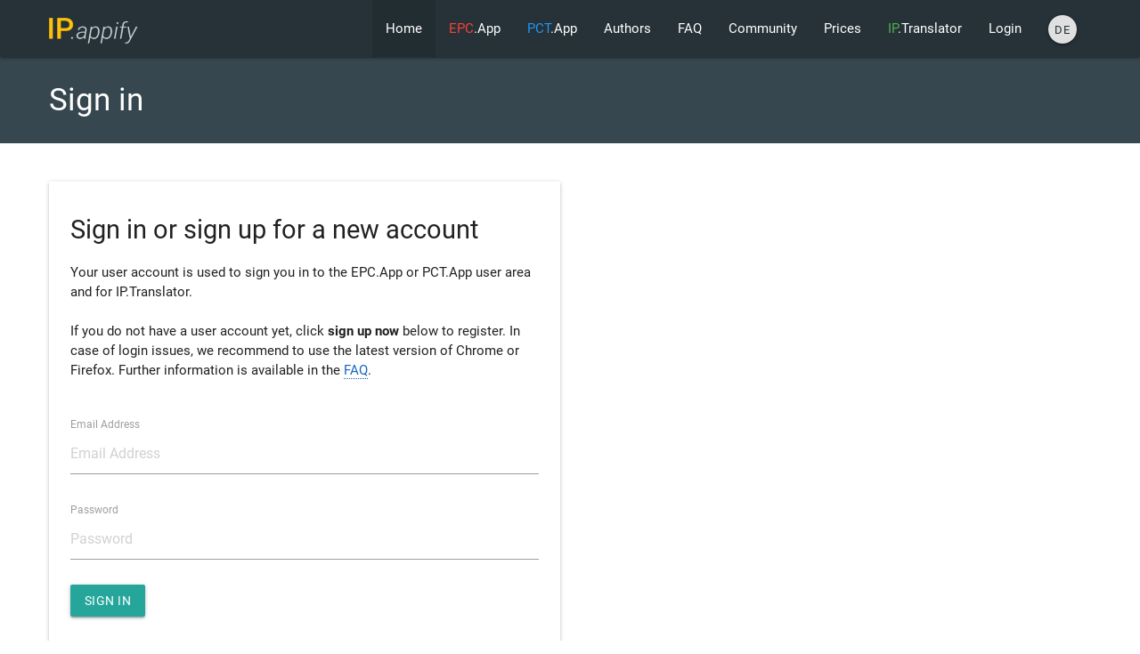

--- FILE ---
content_type: text/html
request_url: https://epcapp.z6.web.core.windows.net/login/en/page-template_sign-in.html?ui_locales=en
body_size: 10700
content:
<html>
  <head>
    <!--<script type="text/javascript">
            WebFontConfig = {
                google: { 
                    families: ['Roboto:400,700', 'Roboto+Condensed', 'Material+Icons'] 
                },
                timeout: 3000
            };
            (function() {
                var wf = document.createElement('script');
                wf.src = ('https:' == document.location.protocol ? 'https' : 'http') +
                '://ajax.googleapis.com/ajax/libs/webfont/1/webfont.js';
                wf.type = 'text/javascript';
                wf.async = 'true';
                var s = document.getElementsByTagName('script')[0];
                s.parentNode.insertBefore(wf, s);
            })(); 
        </script>-->
    <title>Login - IP.appify GmbH</title>
    <meta name="description" content="" />
    <meta name="referrer" conFtent="no-referrer" />
    <meta
      name="csrf-token"
      content="ZbyTLXtirvT0TwsDc75UqxGBHLedxvyVizuewgh9"
    />
    <meta name="robots" content="" />
    <link
      rel="stylesheet"
      href="https://epcapp.z6.web.core.windows.net/css/app.css"
      data-preload="true"
    />
    <link
      rel="stylesheet"
      href="https://epcapp.z6.web.core.windows.net/assets-login/site.css"
      data-preload="true"
    />
  </head>

  <body>
    <div id="epc">
      <header>
        <div class="navbar-fixed">
          <nav class="blue-grey darken-4">
            <div class="container">
              <div class="nav-wrapper">
                <a href="https://www.ipappify.de/en" class="brand-logo">
                  <img
                    src="https://epcapp.z6.web.core.windows.net/images/ipappify_logo@3x.png"
                    width="100"
                    alt="IP.appify Logo"
                  />
                </a>
                <a
                  href="https://www.ipappify.de/en"
                  data-target="mobile-nav"
                  class="sidenav-trigger button-collapse"
                  ><i class="material-icons">menu</i></a
                >
                <div class="right">
                  <ul id="non-mobile-nav">
                    <li class="hide-on-med-and-down active">
                      <a
                        1=""
                        href="https://www.ipappify.de/en"
                        >Home</a
                      >
                    </li>
                    <li class="hide-on-med-and-down">
                      <a
                        
                        href="https://www.ipappify.de/en/epc-app"
                        ><span class="epcapp-color">EPC</span>.App</a
                      >
                    </li>
                    <li class="hide-on-med-and-down">
                      <a
                        
                        href="https://www.ipappify.de/en/pct-app"
                        ><span class="pctapp-color">PCT</span>.App</a
                      >
                    </li>
                    <li class="hide-on-med-and-down">
                      <a
                        1=""
                        href="https://www.ipappify.de/en/authors"
                        >Authors</a
                      >
                    </li>
                    <li class="hide-on-med-and-down">
                      <a
                        1=""
                        href="https://www.ipappify.de/en/faq"
                        >FAQ</a
                      >
                    </li>
                    <li class="hide-on-med-and-down">
                      <a
                        1=""
                        href="https://www.ipappify.de/en/community"
                        >Community</a
                      >
                    </li>
                    <li class="hide-on-med-and-down">
                      <a
                        1=""
                        href="https://www.ipappify.de/en/prices"
                        >Prices</a
                      >
                    </li>
                    <li class="hide-on-med-and-down">
                      <a
                        href="https://www.ipappify.de/en/ip-translator"
                        ><span class="iptranslator-color">IP</span
                        >.Translator</a
                      >
                    </li>
                    <li class="hide-on-med-and-down">
                      <a href="https://my.epcapp.net/login/en">Login</a>
                    </li>
                    <li class="lang-switcher">
                      <a
                        class="lang-switch-trigger btn-floating waves-effect waves-light grey lighten-2 blue-grey-text text-darken-4 btn-small"
                        href="https://my.epcapp.net/login/de"
                        data-target="lang-switch-dropdown"
                        >de</a
                      >
                    </li>
                  </ul>
                </div>
              </div>
            </div>
          </nav>
          <ul class="sidenav" id="mobile-nav">
            <li class=" active">
              <a 1="" href="https://www.ipappify.de/en"
                >Home</a
              >
            </li>
            <li class="">
              <a
                
                href="https://www.ipappify.de/en/epc-app"
                ><span class="epcapp-color">EPC</span>.App</a
              >
            </li>
            <li class="">
              <a
                
                href="https://www.ipappify.de/en/pct-app"
                ><span class="pctapp-color">PCT</span>.App</a
              >
            </li>
            <li class="">
              <a
                1=""
                href="https://www.ipappify.de/en/authors"
                >Authors</a
              >
            </li>
            <li class="">
              <a
                1=""
                href="https://www.ipappify.de/en/faq"
                >FAQ</a
              >
            </li>
            <li class="">
              <a
                1=""
                href="https://www.ipappify.de/en/community"
                >Community</a
              >
            </li>
            <li class="">
              <a
                1=""
                href="https://www.ipappify.de/en/prices"
                >Prices</a
              >
            </li>
            <li class="">
              <a
                1=""
                href="https://www.ipappify.de/en/ip-translator"
                ><span class="iptranslator-color">IP</span>.Translator</a
              >
            </li>
            <li>
              <a href="https://my.epcapp.net/login/en">Login</a>
            </li>
          </ul>
        </div>
      </header>
      <main class="no-padding">
        <div class="section section-hero section-hero-small">
          <div class="container">
            <div class="row">
              <div class="col xl8">
                <h1>Sign in</h1>
              </div>
            </div>
          </div>
        </div>
        <div class="section white">
          <div class="container">
            <div class="row">
              <div class="col s12 m6">
                <div class="card">
                  <div class="card-content">
                    <div class="section">
                      <h2>Sign in or sign up for a new account</h2>
                      <p>
                        Your user account is used to sign you in to the EPC.App
                        or PCT.App user area and for IP.Translator.
                      </p>
                      <p>
                        If you do not have a user account yet, click <strong>sign up
                        now</strong> below to register. In case of login issues, we recommend to use the latest
                        version of Chrome or Firefox. Further information is available
                        in the <a href="https://www.ipappify.de/en/faq#license-account">FAQ</a>.
                      </p>
                    </div>

                    <!-- Leave this element empty because Azure AD B2C will insert content here. -->
                    <div id="api"></div>
                    <!-- Leave this element empty because Azure AD B2C will insert content here. -->
                  </div>
                </div>
              </div>
            </div>
          </div>
        </div>
      </main>

      <footer class="page-footer">
        <div class="container">
          <div class="row">
            <div class="col l6 s12">
              <h5>Legal</h5>
              <ul>
                <li>
                  <a
                    href="https://www.ipappify.de/en/legal/legal-notice-and-contact"
                    >Legal notice &amp; Contact</a
                  >
                </li>
                <li>
                  <a
                    href="https://www.ipappify.de/en/legal/terms-and-conditions"
                    >Terms and conditions</a
                  >
                </li>
                <li>
                  <a
                    href="https://www.ipappify.de/en/legal/terms-and-conditions#cancellation-terms"
                    >Cancellation terms</a
                  >
                </li>
                <li>
                  <a
                    href="https://www.ipappify.de/en/legal/privacy-policy"
                    >Privacy policy</a
                  >
                </li>
              </ul>
            </div>
          </div>
        </div>
        <div class="footer-copyright">
          <div class="container">
            <div class="social-links left">
              <a
                href="https://www.linkedin.com/company/ipappify"
                rel="nofollow noopener"
                target="_blank"
              >
                <img height="24" src="https://epcapp.z6.web.core.windows.net/images/linkedin_logo_white.png" alt="LinkedIn logo">
              </a>
              <a
                href="https://www.facebook.com/ipappify"
                rel="nofollow noopener"
                target="_blank"
              >
                <img height="24" src="https://epcapp.z6.web.core.windows.net/images/facebook_logo_white.png" alt="facebook logo">
              </a>
            </div>
            <div class="copyright right">© 2019 IP.appify GmbH</div>
          </div>
        </div>
      </footer>
    </div>
  </body>
</html>


--- FILE ---
content_type: text/css
request_url: https://epcapp.z6.web.core.windows.net/assets-login/site.css
body_size: 3935
content:
.intro > h2 {
    /*margin: 0 0 30px 0;*/
    display: none;
}

div.section > h2 {
    margin-top: 0px;
}

.card .card-content div.section > p {
    margin-top: 0px;
    margin-bottom: 1.5em;
}

a#forgotPassword, a#createAccount {
    background-color: rgba(0, 0, 0, 0);
    /*border-bottom-color: rgb(255, 171, 64);*/
    border-bottom-color: #1565C0;
    border-bottom-style: dotted;
    border-bottom-width: 0.566667px;
    box-sizing: border-box;
    /*color: rgb(255, 171, 64);*/
    color: #1565C0;
    font-family: Roboto, Oxygen-Sans, Ubuntu, Cantarell, "Helvetica Neue", sans-serif;
    font-size: 14.5px;
    font-weight: 400;
    line-height: 21.75px;
    text-decoration: none;
    /*text-decoration-color: rgb(255, 171, 64);*/
    text-decoration-color: #1565C0;
    text-decoration-line: none;
    text-decoration-style: solid;
    text-transform: uppercase;
    transition-delay: 0s;
    transition-duration: 0.3s;
    transition-property: color;
    transition-timing-function: ease;
    position: absolute;
    bottom: 24px;
}

div.entry-item {
    margin-bottom: 20px;
}

.create > p {
    text-indent: -1000px;
}

a#forgotPassword {
    left: 24px;
}

a#createAccount {
    text-indent: 0;
    left: 226px;
}

.divider {
    overflow: visible;
    margin-top: 20px;
}

.divider > h2 {
    display: none;
}

.divider:before,
.divider:after {
    content: '';
    height: 1px;
    display: block;
    width: 24px;
    position: absolute;
    background-color: #e0e0e0;
}

.divider:before {
    left: 0;
}

.divider:after {
    right: 0;
}

div#api {
    padding-bottom: 22px;
}

button {
    background-color: rgb(38, 166, 154);
    border-bottom-color: rgb(255, 255, 255);
    border-bottom-left-radius: 2px;
    border-bottom-right-radius: 2px;
    border-bottom-style: none;
    border-bottom-width: 0px;
    border-image-outset: 0;
    border-image-repeat: stretch stretch;
    border-image-slice: 100%;
    border-image-source: none;
    border-image-width: 1;
    border-left-color: rgb(255, 255, 255);
    border-left-style: none;
    border-left-width: 0px;
    border-right-color: rgb(255, 255, 255);
    border-right-style: none;
    border-right-width: 0px;
    border-top-color: rgb(255, 255, 255);
    border-top-left-radius: 2px;
    border-top-right-radius: 2px;
    border-top-style: none;
    border-top-width: 0px;
    box-shadow: rgba(0, 0, 0, 0.14) 0px 2px 2px 0px, rgba(0, 0, 0, 0.12) 0px 3px 1px -2px, rgba(0, 0, 0, 0.2) 0px 1px 5px 0px;
    box-sizing: border-box;
    color: rgb(255, 255, 255);
    cursor: pointer;
    display: inline-block;
    font-size: 14px;
    font-weight: 400;
    height: 36px;
    letter-spacing: 0.5px;
    line-height: 36px;
    outline-color: rgb(255, 255, 255);
    outline-style: none;
    outline-width: 0px;
    padding-bottom: 0px;
    padding-left: 16px;
    padding-right: 16px;
    padding-top: 0px;
    text-align: center;
    text-decoration: none;
    text-decoration-color: rgb(255, 255, 255);
    text-decoration-line: none;
    text-decoration-style: solid;
    text-transform: uppercase;
    transition-delay: 0s;
    transition-duration: 0.2s;
    transition-property: background-color;
    transition-timing-function: ease-out;
    vertical-align: middle;
    margin-top: 0;
    margin-bottom: 10px;
}

button:hover {
    background-color: #2bbbad;
}

button[disabled]
{
	pointer-events: none;
	background-color: #DFDFDF !important;
	-webkit-box-shadow: none;
			box-shadow: none;
	color: #9F9F9F !important;
	cursor: default;
  }

button[disabled]:hover {
	background-color: #DFDFDF !important;
	color: #9F9F9F !important;
  }

div.error {
    display: none;
    color: red;
}

div.show {
    display: block;
    visibility: visible;
}

.helpLink {
    display: none;
}
